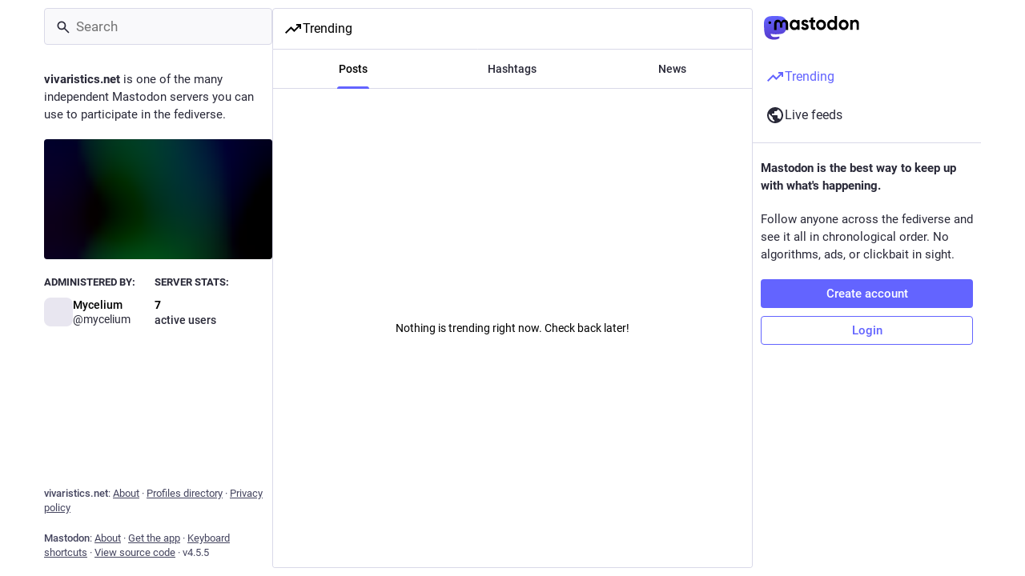

--- FILE ---
content_type: application/javascript
request_url: https://vivaristics.net/packs/index-38Kx0Vld.js
body_size: 342
content:
import{j as s}from"./client-By3tlFYA.js";import{u as d}from"./index-TEHZzOO_.js";import{c as f}from"./index-DkCxcZFY.js";import{L as b,I as _,S as p}from"./useSelectableClick-C6FBaLSu.js";const h=({title:i,message:c,action:a,onActionClick:o,onDismiss:n,isActive:r,isLoading:t,animateFrom:e="side"})=>{const l=d(),m=!!(a&&o);return s.jsxs("div",{className:f("notification-bar",{"notification-bar--active":r,"from-side":e==="side","from-below":e==="below"}),children:[s.jsxs("span",{className:"notification-bar__content",children:[!!i&&s.jsx("span",{className:"notification-bar__title",children:i}),c]}),m&&s.jsx("button",{className:"notification-bar__action",onClick:o,children:a}),t&&s.jsx("span",{className:"notification-bar__loading-indicator",children:s.jsx(b,{})}),n&&!t&&s.jsx(_,{title:l.formatMessage({id:"dismissable_banner.dismiss",defaultMessage:"Dismiss"}),icon:"times",iconComponent:p,className:"notification-bar__dismiss-button",onClick:n})]})};export{h as A};
//# sourceMappingURL=index-38Kx0Vld.js.map
